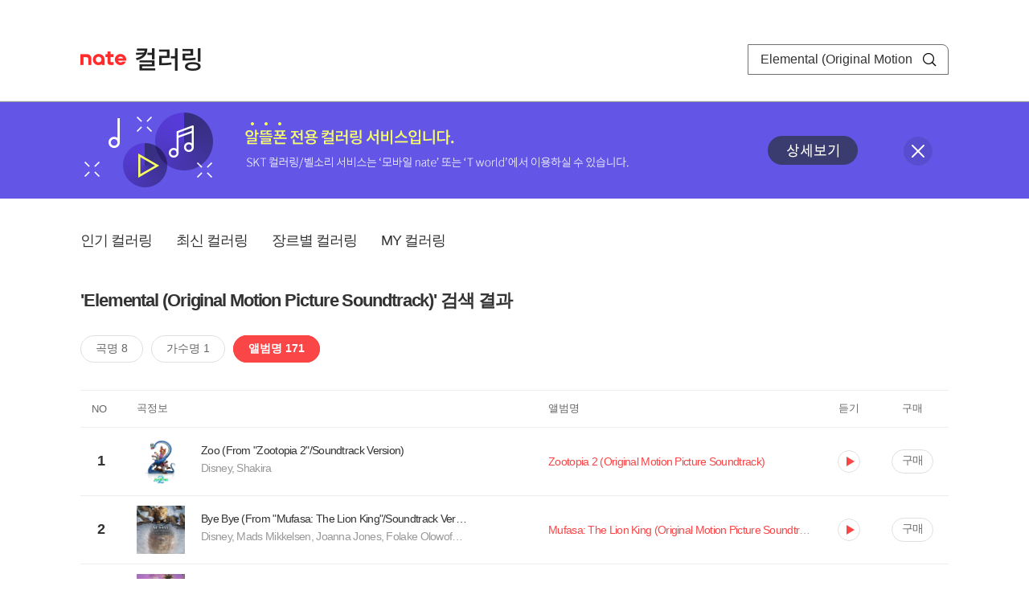

--- FILE ---
content_type: text/html; charset=utf-8
request_url: https://mobile.nate.com/decorate/mvno/search?searchType=album&keyword=Elemental%20(Original%20Motion%20Picture%20Soundtrack)
body_size: 10139
content:
<!DOCTYPE html PUBLIC "-//W3C//DTD XHTML 1.0 Transitional//EN" "http://www.w3.org/TR/xhtml1/DTD/xhtml1-transitional.dtd">
<html xmlns="http://www.w3.org/1999/xhtml" xml:lang="ko" lang="ko">
<head>
<meta http-equiv="X-UA-Compatible" content="IE=Edge" />
<meta http-equiv="Content-Type" content="application/xhtml+xml; charset=utf-8" />
<meta http-equiv="Cache-Control" content="no-cache" />
<meta http-equiv="Cache-Control" content="post-check=0, pre-check=0, no-store, no-cache, must-revalidate" />
<meta http-equiv="Pragma" content="no-cache" />
<meta http-equiv="Expires" content="-1" />
<meta http-equiv="Content-Security-Policy" content="default-src 'self';
   img-src 'self' https://mobileimg.nate.com https://main.nateimg.co.kr https://main2.nateimg.co.kr https://stat.nate.com https://statclick.nate.com https://www.nate.com;
   style-src 'self' 'unsafe-inline' https://common.nate.com;
   script-src 'self' 'unsafe-inline' 'unsafe-eval' https://common.nate.com https://mi.nate.com http://mobile.nate.com;
   media-src 'self' https://down.tums.co.kr;
   font-src 'self';
   base-uri 'self';
   form-action 'self';"







 />
<link href="//main.nateimg.co.kr/img/v7/favicon_32.ico" type="image/x-icon" rel="shortcut icon" />
<link type="text/css" rel="stylesheet" href="../../css/phone_decorate.css?v=20200812" />
<title>컬러링</title>
<script type="text/javascript" src="https://common.nate.com/textGNB/CommonTextGNBV1?xt=U" charset="utf-8"></script>
<!--script type="text/javascript" src="https://mobile.nate.com/js/jquery-2.2.4.min.js"></script--> 
<script type="text/javascript" src="https://mobile.nate.com/js/jquery-3.7.1.js"></script>
<script src="https://mobile.nate.com/js/common/stat.js" charset="utf-8"></script>
</head>
<body onload="javascript:setDomain();">
	<!-- Header -->
	<div id="header" role="banner">
	  <!-- svc -->
	  <div class="svcwrap">
		<div class="gnbWrap">
		  <h1><a href="http://www.nate.com" class="natebi">NATE</a><a href="https://mobile.nate.com/decorate/mvno/top" class="svcname">컬러링</a></h1>
		  
		  <script type="text/javascript">
			  var NateGNB = new classNateGNB();
		  </script>
		  <noscript>
		  <div id="noscript_gnb">
			  <div>
				  <a href="//www.nate.com/" title="네이트 메인으로">네이트 메인으로</a> <span>|</span>
				  <a href="//www.nate.com/sitemap/" title="사이트맵">사이트맵</a>
			  </div>
		  </div>
		  </noscript>

		  <!-- search -->
		  <div id="searchWrap" data-set="search">
			 <form id="search-field" class="srchform" name="form1" action="" method="post">
				<input type="hidden" id="searchType" name="searchType" value="album" />
				<fieldset>
				  <legend>검색영역</legend>                 
				   <input type="text" id="keyword" name="keyword" onkeypress="checkEnter();" value="Elemental (Original Motion Picture Soundtrack)" class="searchBox" title="검색어 입력" />
				   <button type="submit" onclick="search('song');" class="searchBtn"><span class="hide">검색</span></button>
				</fieldset>
			 </form>
		  </div>
		</div>
	  </div>
	  
	  <!-- navigation -->
	  <div class="navWrap"> </div>

	</div>
	<!-- HEADER : E -->
	
	<!-- [추가] 상단 배너 -->
	<div class="bannerWrap" style="background:#6356e6;">
		<div class="banner_cont">
			<a href="https://mobile.nate.com/notice/noticeView?artid=2288"><img src="//mobile.nate.com/img/banner_top_1080x120.png" width="1080" height="120" border="0" alt="" /></a>
			<button type="button" value="배너 영역 닫기" class="btn_close" title="배너 영역 닫기" onclick="$('.bannerWrap').hide();">닫기</button>
		</div>
	</div>

	<!-- BODY -->
	
	<div id="container" class="f-clear decorate">	<!--script type="text/javascript">//<![CDATA[
		function openFaq() {
			goTo('http://erms.nate.com/faq/exSelfFAQList.jsp?parentNodeId=NODE0000000930&nodeDepth=0', 'new');
			return;
		}

		function getBanner(url, e) {
			$.get(url, function() {
			});
		}
	//]]>
	</script-->

	<!-- [삭제] LNB -->
	
	
	<!-- 컨텐츠 영역 시작 -->
	<div id="content">	<script defer="defer" type="text/javascript" src="/js/decorate/popup.js"></script>
	
	<div class="lnbWrap">
		<!-- [추가] 네비게이션 -->
		<div class="lnb">
		<ul>
			<li><a href="/decorate/mvno/top">인기 컬러링</a></li>
			<li><a href="/decorate/mvno/new">최신 컬러링</a></li>
			<li><a href="/decorate/mvno/genre">장르별 컬러링</a></li>
			<li><a href="javascript: goMyColBox();">MY 컬러링</a></li>
		</ul>
		</div>

		<!-- [추가] 내정보 -->
			</div>

	<h4 class="search">'Elemental (Original Motion Picture Soundtrack)' 검색 결과</h4>
	<div class="subLnb">
		<ul>
			<li class="on" id="song"><a href="javascript:search('song');">곡명 8</a></li>
			<li id="singer"><a href="javascript:search('singer');">가수명 1</a></li>
			<li id="album"><a href="javascript:search('album');">앨범명 171</a></li>
		</ul>
	</div>

	
	<div class="search_wrap">
				<h5 class="hide">컬러링검색결과</h5>
		<!-- 리스트 -->
		<table class="coloringList" cellspacing="0" cellpadding="0" summary="컬러링검색결과 리스트로 제목,가수/앨범,이용하기를 보여주고 있음">
			<caption>컬러링검색결과 리스트</caption>
			<colgroup>
				<col width="70px" />
				<col width="*px" />
				<col width="340px" />
				<col width="68px" />
				<col width="90px" />
			</colgroup>
			<thead>
				<tr>
					<th scope="col" class="rank">NO</th>
					<th scope="col" class="info">곡정보</th>
					<th scope="col" class="album">앨범명</th>
					<th scope="col">듣기</th>
					<th scope="col" class="backNon">구매</th>
				</tr>
			</thead>
			<tbody>
				<tr class="first">
					<td><span class="rank">1</span></td>
					<td class="subject">
					<a href="/decorate/mvno/search?searchType=song&amp;keyword=Zoo (From &quot;Zootopia 2&quot;/Soundtrack Version)" title="곡명 검색 결과 이동">
						<span class="cover">
                                                                                                                <img src="//mobileimg.nate.com/tums/album/7131850_w.jpg" width="60" height="60" border="0" alt="" />
                                                                                                        </span>
                                                <span class="title">
						Zoo (From "Zootopia 2"/Soundtrack Version)						</span>

					</a>
						<a href="/decorate/mvno/search?searchType=singer&amp;keyword=Disney, Shakira" title="가수 검색 결과 이동">
						<span class="singer">
						Disney, Shakira						</span></a>
					</td>
					<td class="album"><a href="/decorate/mvno/search?searchType=album&amp;keyword=Zootopia 2 (Original Motion Picture Soundtrack)" title="앨범 검색 결과 이동">
						                                                <span class="search_txt">Zootopia 2 (Original Motion Picture Soundtrack)</span>
                                                						</a>
					</td>
					<td class="hear"><a href="#;" id="37372639" title="미리듣기 새창 열림">듣기</a></td>
					<td class="buy"><a href="#;" id="37372639" title="구매 새창 열림">구매</a></td>
					<input type="hidden" value="37372639" />
					
				</tr><tr >
					<td><span class="rank">2</span></td>
					<td class="subject">
					<a href="/decorate/mvno/search?searchType=song&amp;keyword=Bye Bye (From &quot;Mufasa: The Lion King&quot;/Soundtrack Version)" title="곡명 검색 결과 이동">
						<span class="cover">
                                                                                                                <img src="//mobileimg.nate.com/tums/album/4398734_w.jpg" width="60" height="60" border="0" alt="" />
                                                                                                        </span>
                                                <span class="title">
						Bye Bye (From "Mufasa: The Lion King"/Soundtrack Version)						</span>

					</a>
						<a href="/decorate/mvno/search?searchType=singer&amp;keyword=Disney, Mads Mikkelsen, Joanna Jones, Folake Olowofoyeku" title="가수 검색 결과 이동">
						<span class="singer">
						Disney, Mads Mikkelsen, Joanna Jones, Folake Olowofoyeku						</span></a>
					</td>
					<td class="album"><a href="/decorate/mvno/search?searchType=album&amp;keyword=Mufasa: The Lion King (Original Motion Picture Soundtrack)" title="앨범 검색 결과 이동">
						                                                <span class="search_txt">Mufasa: The Lion King (Original Motion Picture Soundtrack)</span>
                                                						</a>
					</td>
					<td class="hear"><a href="#;" id="26983427" title="미리듣기 새창 열림">듣기</a></td>
					<td class="buy"><a href="#;" id="26983427" title="구매 새창 열림">구매</a></td>
					<input type="hidden" value="26983427" />
					
				</tr><tr >
					<td><span class="rank">3</span></td>
					<td class="subject">
					<a href="/decorate/mvno/search?searchType=song&amp;keyword=Get Lost (From &quot;Moana 2&quot;/Soundtrack Version)" title="곡명 검색 결과 이동">
						<span class="cover">
                                                                                                                <img src="//mobileimg.nate.com/tums/album/4385149_w.jpg" width="60" height="60" border="0" alt="" />
                                                                                                        </span>
                                                <span class="title">
						Get Lost (From "Moana 2"/Soundtrack Version)						</span>

					</a>
						<a href="/decorate/mvno/search?searchType=singer&amp;keyword=Disney, Awhimai Fraser" title="가수 검색 결과 이동">
						<span class="singer">
						Disney, Awhimai Fraser						</span></a>
					</td>
					<td class="album"><a href="/decorate/mvno/search?searchType=album&amp;keyword=Moana 2 (Original Motion Picture Soundtrack/Deluxe Edition)" title="앨범 검색 결과 이동">
						                                                <span class="search_txt">Moana 2 (Original Motion Picture Soundtrack/Deluxe Edition)</span>
                                                						</a>
					</td>
					<td class="hear"><a href="#;" id="26916800" title="미리듣기 새창 열림">듣기</a></td>
					<td class="buy"><a href="#;" id="26916800" title="구매 새창 열림">구매</a></td>
					<input type="hidden" value="26916800" />
					
				</tr><tr >
					<td><span class="rank">4</span></td>
					<td class="subject">
					<a href="/decorate/mvno/search?searchType=song&amp;keyword=Prologue" title="곡명 검색 결과 이동">
						<span class="cover">
                                                                                                                <img src="//mobileimg.nate.com/tums/album/4125345_w.jpg" width="60" height="60" border="0" alt="" />
                                                                                                        </span>
                                                <span class="title">
						Prologue						</span>

					</a>
						<a href="/decorate/mvno/search?searchType=singer&amp;keyword=구름" title="가수 검색 결과 이동">
						<span class="singer">
						구름						</span></a>
					</td>
					<td class="album"><a href="/decorate/mvno/search?searchType=album&amp;keyword=영화 대도시의 사랑법 (Special pre-release - Original Motion Picture Soundtrack)" title="앨범 검색 결과 이동">
						                                                <span class="search_txt">영화 대도시의 사랑법 (Special pre-release - Original Motion Picture Soundtrack)</span>
                                                						</a>
					</td>
					<td class="hear"><a href="#;" id="26080483" title="미리듣기 새창 열림">듣기</a></td>
					<td class="buy"><a href="#;" id="26080483" title="구매 새창 열림">구매</a></td>
					<input type="hidden" value="26080483" />
					
				</tr><tr >
					<td><span class="rank">5</span></td>
					<td class="subject">
					<a href="/decorate/mvno/search?searchType=song&amp;keyword=La Danse De La Joie" title="곡명 검색 결과 이동">
						<span class="cover">
                                                                                                                <img src="//mobileimg.nate.com/tums/album/4125345_w.jpg" width="60" height="60" border="0" alt="" />
                                                                                                        </span>
                                                <span class="title">
						La Danse De La Joie						</span>

					</a>
						<a href="/decorate/mvno/search?searchType=singer&amp;keyword=스텔라장 (Stella Jang)" title="가수 검색 결과 이동">
						<span class="singer">
						스텔라장 (Stella Jang)						</span></a>
					</td>
					<td class="album"><a href="/decorate/mvno/search?searchType=album&amp;keyword=영화 대도시의 사랑법 (Special pre-release - Original Motion Picture Soundtrack)" title="앨범 검색 결과 이동">
						                                                <span class="search_txt">영화 대도시의 사랑법 (Special pre-release - Original Motion Picture Soundtrack)</span>
                                                						</a>
					</td>
					<td class="hear"><a href="#;" id="26049953" title="미리듣기 새창 열림">듣기</a></td>
					<td class="buy"><a href="#;" id="26049953" title="구매 새창 열림">구매</a></td>
					<input type="hidden" value="26049953" />
					
				</tr><tr >
					<td><span class="rank">6</span></td>
					<td class="subject">
					<a href="/decorate/mvno/search?searchType=song&amp;keyword=Playing Pretend" title="곡명 검색 결과 이동">
						<span class="cover">
                                                                                                                <img src="//mobileimg.nate.com/tums/album/4125345_w.jpg" width="60" height="60" border="0" alt="" />
                                                                                                        </span>
                                                <span class="title">
						Playing Pretend						</span>

					</a>
						<a href="/decorate/mvno/search?searchType=singer&amp;keyword=샘김 (Sam Kim)" title="가수 검색 결과 이동">
						<span class="singer">
						샘김 (Sam Kim)						</span></a>
					</td>
					<td class="album"><a href="/decorate/mvno/search?searchType=album&amp;keyword=영화 대도시의 사랑법 (Special pre-release - Original Motion Picture Soundtrack)" title="앨범 검색 결과 이동">
						                                                <span class="search_txt">영화 대도시의 사랑법 (Special pre-release - Original Motion Picture Soundtrack)</span>
                                                						</a>
					</td>
					<td class="hear"><a href="#;" id="26049954" title="미리듣기 새창 열림">듣기</a></td>
					<td class="buy"><a href="#;" id="26049954" title="구매 새창 열림">구매</a></td>
					<input type="hidden" value="26049954" />
					
				</tr><tr >
					<td><span class="rank">7</span></td>
					<td class="subject">
					<a href="/decorate/mvno/search?searchType=song&amp;keyword=A World of Your Own" title="곡명 검색 결과 이동">
						<span class="cover">
                                                                                                                <img src="//mobileimg.nate.com/tums/album/3749831_w.jpg" width="60" height="60" border="0" alt="" />
                                                                                                        </span>
                                                <span class="title">
						A World of Your Own						</span>

					</a>
						<a href="/decorate/mvno/search?searchType=singer&amp;keyword=Timothee Chalamet, The Cast of Wonka" title="가수 검색 결과 이동">
						<span class="singer">
						Timothee Chalamet, The Cast of Wonka						</span></a>
					</td>
					<td class="album"><a href="/decorate/mvno/search?searchType=album&amp;keyword=Wonka (Original Motion Picture Soundtrack)" title="앨범 검색 결과 이동">
						                                                <span class="search_txt">Wonka (Original Motion Picture Soundtrack)</span>
                                                						</a>
					</td>
					<td class="hear"><a href="#;" id="22632390" title="미리듣기 새창 열림">듣기</a></td>
					<td class="buy"><a href="#;" id="22632390" title="구매 새창 열림">구매</a></td>
					<input type="hidden" value="22632390" />
					
				</tr><tr >
					<td><span class="rank">8</span></td>
					<td class="subject">
					<a href="/decorate/mvno/search?searchType=song&amp;keyword=For a Moment" title="곡명 검색 결과 이동">
						<span class="cover">
                                                                                                                <img src="//mobileimg.nate.com/tums/album/3749831_w.jpg" width="60" height="60" border="0" alt="" />
                                                                                                        </span>
                                                <span class="title">
						For a Moment						</span>

					</a>
						<a href="/decorate/mvno/search?searchType=singer&amp;keyword=Calah Lane, Timothe Chalamet" title="가수 검색 결과 이동">
						<span class="singer">
						Calah Lane, Timothe Chalamet						</span></a>
					</td>
					<td class="album"><a href="/decorate/mvno/search?searchType=album&amp;keyword=Wonka (Original Motion Picture Soundtrack)" title="앨범 검색 결과 이동">
						                                                <span class="search_txt">Wonka (Original Motion Picture Soundtrack)</span>
                                                						</a>
					</td>
					<td class="hear"><a href="#;" id="22632385" title="미리듣기 새창 열림">듣기</a></td>
					<td class="buy"><a href="#;" id="22632385" title="구매 새창 열림">구매</a></td>
					<input type="hidden" value="22632385" />
					
				</tr><tr >
					<td><span class="rank">9</span></td>
					<td class="subject">
					<a href="/decorate/mvno/search?searchType=song&amp;keyword=Oompa Loompa" title="곡명 검색 결과 이동">
						<span class="cover">
                                                                                                                <img src="//mobileimg.nate.com/tums/album/3749831_w.jpg" width="60" height="60" border="0" alt="" />
                                                                                                        </span>
                                                <span class="title">
						Oompa Loompa						</span>

					</a>
						<a href="/decorate/mvno/search?searchType=singer&amp;keyword=Hugh Grant, Timothee Chalamet" title="가수 검색 결과 이동">
						<span class="singer">
						Hugh Grant, Timothee Chalamet						</span></a>
					</td>
					<td class="album"><a href="/decorate/mvno/search?searchType=album&amp;keyword=Wonka (Original Motion Picture Soundtrack)" title="앨범 검색 결과 이동">
						                                                <span class="search_txt">Wonka (Original Motion Picture Soundtrack)</span>
                                                						</a>
					</td>
					<td class="hear"><a href="#;" id="22632389" title="미리듣기 새창 열림">듣기</a></td>
					<td class="buy"><a href="#;" id="22632389" title="구매 새창 열림">구매</a></td>
					<input type="hidden" value="22632389" />
					
				</tr><tr >
					<td><span class="rank">10</span></td>
					<td class="subject">
					<a href="/decorate/mvno/search?searchType=song&amp;keyword=This Wish (From &quot;Wish&quot;/Soundtrack Version)" title="곡명 검색 결과 이동">
						<span class="cover">
                                                                                                                <img src="//mobileimg.nate.com/tums/album/3695120_w.jpg" width="60" height="60" border="0" alt="" />
                                                                                                        </span>
                                                <span class="title">
						This Wish (From "Wish"/Soundtrack Version)						</span>

					</a>
						<a href="/decorate/mvno/search?searchType=singer&amp;keyword=Ariana DeBose, Disney" title="가수 검색 결과 이동">
						<span class="singer">
						Ariana DeBose, Disney						</span></a>
					</td>
					<td class="album"><a href="/decorate/mvno/search?searchType=album&amp;keyword=Wish (Original Motion Picture Soundtrack)" title="앨범 검색 결과 이동">
						                                                <span class="search_txt">Wish (Original Motion Picture Soundtrack)</span>
                                                						</a>
					</td>
					<td class="hear"><a href="#;" id="22558853" title="미리듣기 새창 열림">듣기</a></td>
					<td class="buy"><a href="#;" id="22558853" title="구매 새창 열림">구매</a></td>
					<input type="hidden" value="22558853" />
					
				</tr><tr >
					<td><span class="rank">11</span></td>
					<td class="subject">
					<a href="/decorate/mvno/search?searchType=song&amp;keyword=Steal The Show (From &quot;Lofi: Elemental&quot;)" title="곡명 검색 결과 이동">
						<span class="cover">
                                                                                                                <img src="//mobileimg.nate.com/tums/album/3556408_w.jpg" width="60" height="60" border="0" alt="" />
                                                                                                        </span>
                                                <span class="title">
						Steal The Show (From "Lofi: Elemental")						</span>

					</a>
						<a href="/decorate/mvno/search?searchType=singer&amp;keyword=Lofi Pixar, Disney Lofi" title="가수 검색 결과 이동">
						<span class="singer">
						Lofi Pixar, Disney Lofi						</span></a>
					</td>
					<td class="album"><a href="/decorate/mvno/search?searchType=album&amp;keyword=로우파이 픽사 : 엘리멘탈 (Lofi Pixar: Elemental)" title="앨범 검색 결과 이동">
						                                                <span class="search_txt">로우파이 픽사 : 엘리멘탈 (Lofi Pixar: Elemental)</span>
                                                						</a>
					</td>
					<td class="hear"><a href="#;" id="22109633" title="미리듣기 새창 열림">듣기</a></td>
					<td class="buy"><a href="#;" id="22109633" title="구매 새창 열림">구매</a></td>
					<input type="hidden" value="22109633" />
					
				</tr><tr >
					<td><span class="rank">12</span></td>
					<td class="subject">
					<a href="/decorate/mvno/search?searchType=song&amp;keyword=Part of Your World (From &quot;The Little Mermaid&quot;)" title="곡명 검색 결과 이동">
						<span class="cover">
                                                                                                                <img src="//mobileimg.nate.com/tums/album/3477569_w.jpg" width="60" height="60" border="0" alt="" />
                                                                                                        </span>
                                                <span class="title">
						Part of Your World (From "The Little Mermaid")						</span>

					</a>
						<a href="/decorate/mvno/search?searchType=singer&amp;keyword=Halle" title="가수 검색 결과 이동">
						<span class="singer">
						Halle						</span></a>
					</td>
					<td class="album"><a href="/decorate/mvno/search?searchType=album&amp;keyword=The Little Mermaid (Original Motion Picture Soundtrack)" title="앨범 검색 결과 이동">
						                                                <span class="search_txt">The Little Mermaid (Original Motion Picture Soundtrack)</span>
                                                						</a>
					</td>
					<td class="hear"><a href="#;" id="21225458" title="미리듣기 새창 열림">듣기</a></td>
					<td class="buy"><a href="#;" id="21225458" title="구매 새창 열림">구매</a></td>
					<input type="hidden" value="21225458" />
					
				</tr><tr >
					<td><span class="rank">13</span></td>
					<td class="subject">
					<a href="/decorate/mvno/search?searchType=song&amp;keyword=Under the Sea (From &quot;The Little Mermaid&quot;/Soundtrack Version)" title="곡명 검색 결과 이동">
						<span class="cover">
                                                                                                                <img src="//mobileimg.nate.com/tums/album/3477569_w.jpg" width="60" height="60" border="0" alt="" />
                                                                                                        </span>
                                                <span class="title">
						Under the Sea (From "The Little Mermaid"/Soundtrack Version)						</span>

					</a>
						<a href="/decorate/mvno/search?searchType=singer&amp;keyword=Daveed Diggs, 코러스, Disney" title="가수 검색 결과 이동">
						<span class="singer">
						Daveed Diggs, 코러스, Disney						</span></a>
					</td>
					<td class="album"><a href="/decorate/mvno/search?searchType=album&amp;keyword=The Little Mermaid (Original Motion Picture Soundtrack)" title="앨범 검색 결과 이동">
						                                                <span class="search_txt">The Little Mermaid (Original Motion Picture Soundtrack)</span>
                                                						</a>
					</td>
					<td class="hear"><a href="#;" id="21225461" title="미리듣기 새창 열림">듣기</a></td>
					<td class="buy"><a href="#;" id="21225461" title="구매 새창 열림">구매</a></td>
					<input type="hidden" value="21225461" />
					
				</tr><tr >
					<td><span class="rank">14</span></td>
					<td class="subject">
					<a href="/decorate/mvno/search?searchType=song&amp;keyword=Think" title="곡명 검색 결과 이동">
						<span class="cover">
                                                                                                                <img src="//mobileimg.nate.com/tums/album/3456520_w.jpg" width="60" height="60" border="0" alt="" />
                                                                                                        </span>
                                                <span class="title">
						Think						</span>

					</a>
						<a href="/decorate/mvno/search?searchType=singer&amp;keyword=Kaleida" title="가수 검색 결과 이동">
						<span class="singer">
						Kaleida						</span></a>
					</td>
					<td class="album"><a href="/decorate/mvno/search?searchType=album&amp;keyword=John Wick (Original Motion Picture Soundtrack)" title="앨범 검색 결과 이동">
						                                                <span class="search_txt">John Wick (Original Motion Picture Soundtrack)</span>
                                                						</a>
					</td>
					<td class="hear"><a href="#;" id="21055920" title="미리듣기 새창 열림">듣기</a></td>
					<td class="buy"><a href="#;" id="21055920" title="구매 새창 열림">구매</a></td>
					<input type="hidden" value="21055920" />
					
				</tr><tr >
					<td><span class="rank">15</span></td>
					<td class="subject">
					<a href="/decorate/mvno/search?searchType=song&amp;keyword=San Sanana" title="곡명 검색 결과 이동">
						<span class="cover">
                                                                                                                <img src="//mobileimg.nate.com/tums/album/3876741_w.jpg" width="60" height="60" border="0" alt="" />
                                                                                                        </span>
                                                <span class="title">
						San Sanana						</span>

					</a>
						<a href="/decorate/mvno/search?searchType=singer&amp;keyword=Anu Malik, Alka Yagnik, Hema Sardesai" title="가수 검색 결과 이동">
						<span class="singer">
						Anu Malik, Alka Yagnik, Hema Sardesai						</span></a>
					</td>
					<td class="album"><a href="/decorate/mvno/search?searchType=album&amp;keyword=Asoka (Original Motion Picture Soundtrack)" title="앨범 검색 결과 이동">
						                                                <span class="search_txt">Asoka (Original Motion Picture Soundtrack)</span>
                                                						</a>
					</td>
					<td class="hear"><a href="#;" id="19023066" title="미리듣기 새창 열림">듣기</a></td>
					<td class="buy"><a href="#;" id="19023066" title="구매 새창 열림">구매</a></td>
					<input type="hidden" value="19023066" />
					
				</tr><tr >
					<td><span class="rank">16</span></td>
					<td class="subject">
					<a href="/decorate/mvno/search?searchType=song&amp;keyword=A Long Way Down" title="곡명 검색 결과 이동">
						<span class="cover">
                                                                                                                <img src="//mobileimg.nate.com/tums/album/3441950_w.jpg" width="60" height="60" border="0" alt="" />
                                                                                                        </span>
                                                <span class="title">
						A Long Way Down						</span>

					</a>
						<a href="/decorate/mvno/search?searchType=singer&amp;keyword=Le Castle Vania" title="가수 검색 결과 이동">
						<span class="singer">
						Le Castle Vania						</span></a>
					</td>
					<td class="album"><a href="/decorate/mvno/search?searchType=album&amp;keyword=Himmel und Hlle (From John Wick: Chapter 4 Original Motion Picture Soundtrack)" title="앨범 검색 결과 이동">
						                                                <span class="search_txt">Himmel und Hlle (From John Wick: Chapter 4 Original Motion Picture Soundtrack)</span>
                                                						</a>
					</td>
					<td class="hear"><a href="#;" id="18904268" title="미리듣기 새창 열림">듣기</a></td>
					<td class="buy"><a href="#;" id="18904268" title="구매 새창 열림">구매</a></td>
					<input type="hidden" value="18904268" />
					
				</tr><tr >
					<td><span class="rank">17</span></td>
					<td class="subject">
					<a href="/decorate/mvno/search?searchType=song&amp;keyword=Can't Help Falling in Love" title="곡명 검색 결과 이동">
						<span class="cover">
                                                                                                                <img src="//mobileimg.nate.com/tums/album/3428340_w.jpg" width="60" height="60" border="0" alt="" />
                                                                                                        </span>
                                                <span class="title">
						Can't Help Falling in Love						</span>

					</a>
						<a href="/decorate/mvno/search?searchType=singer&amp;keyword=G-Dragon" title="가수 검색 결과 이동">
						<span class="singer">
						G-Dragon						</span></a>
					</td>
					<td class="album"><a href="/decorate/mvno/search?searchType=album&amp;keyword=ELVIS (Original Motion Picture Soundtrack) DELUXE EDITION" title="앨범 검색 결과 이동">
						                                                <span class="search_txt">ELVIS (Original Motion Picture Soundtrack) DELUXE EDITION</span>
                                                						</a>
					</td>
					<td class="hear"><a href="#;" id="18346642" title="미리듣기 새창 열림">듣기</a></td>
					<td class="buy"><a href="#;" id="18346642" title="구매 새창 열림">구매</a></td>
					<input type="hidden" value="18346642" />
					
				</tr><tr >
					<td><span class="rank">18</span></td>
					<td class="subject">
					<a href="/decorate/mvno/search?searchType=song&amp;keyword=FIRST NOTE (From &quot;BLUE GIANT&quot; Soundtrack)" title="곡명 검색 결과 이동">
						<span class="cover">
                                                                                                                <img src="//mobileimg.nate.com/tums/album/3407664_w.jpg" width="60" height="60" border="0" alt="" />
                                                                                                        </span>
                                                <span class="title">
						FIRST NOTE (From "BLUE GIANT" Soundtrack)						</span>

					</a>
						<a href="/decorate/mvno/search?searchType=singer&amp;keyword=Hiromi, Shun Ishiwaka, Tomoaki Baba" title="가수 검색 결과 이동">
						<span class="singer">
						Hiromi, Shun Ishiwaka, Tomoaki Baba						</span></a>
					</td>
					<td class="album"><a href="/decorate/mvno/search?searchType=album&amp;keyword=BLUE GIANT (Original Motion Picture Soundtrack)" title="앨범 검색 결과 이동">
						                                                <span class="search_txt">BLUE GIANT (Original Motion Picture Soundtrack)</span>
                                                						</a>
					</td>
					<td class="hear"><a href="#;" id="18244078" title="미리듣기 새창 열림">듣기</a></td>
					<td class="buy"><a href="#;" id="18244078" title="구매 새창 열림">구매</a></td>
					<input type="hidden" value="18244078" />
					
				</tr><tr >
					<td><span class="rank">19</span></td>
					<td class="subject">
					<a href="/decorate/mvno/search?searchType=song&amp;keyword=Count on me (From &quot;BLUE GIANT&quot; Soundtrack)" title="곡명 검색 결과 이동">
						<span class="cover">
                                                                                                                <img src="//mobileimg.nate.com/tums/album/3407664_w.jpg" width="60" height="60" border="0" alt="" />
                                                                                                        </span>
                                                <span class="title">
						Count on me (From "BLUE GIANT" Soundtrack)						</span>

					</a>
						<a href="/decorate/mvno/search?searchType=singer&amp;keyword=Hiromi" title="가수 검색 결과 이동">
						<span class="singer">
						Hiromi						</span></a>
					</td>
					<td class="album"><a href="/decorate/mvno/search?searchType=album&amp;keyword=BLUE GIANT (Original Motion Picture Soundtrack)" title="앨범 검색 결과 이동">
						                                                <span class="search_txt">BLUE GIANT (Original Motion Picture Soundtrack)</span>
                                                						</a>
					</td>
					<td class="hear"><a href="#;" id="18244072" title="미리듣기 새창 열림">듣기</a></td>
					<td class="buy"><a href="#;" id="18244072" title="구매 새창 열림">구매</a></td>
					<input type="hidden" value="18244072" />
					
				</tr><tr >
					<td><span class="rank">20</span></td>
					<td class="subject">
					<a href="/decorate/mvno/search?searchType=song&amp;keyword=Toxic Las Vegas (Jamieson Shaw Remix (From The Original Motion Picture Soundtrack ELVIS) DELUXE EDITION)" title="곡명 검색 결과 이동">
						<span class="cover">
                                                                                                                <img src="//mobileimg.nate.com/tums/album/3368718_w.jpg" width="60" height="60" border="0" alt="" />
                                                                                                        </span>
                                                <span class="title">
						Toxic Las Vegas (Jamieson Shaw Remix (From The Original Motion Picture Soundtrack ELVIS) DELUXE EDITION)						</span>

					</a>
						<a href="/decorate/mvno/search?searchType=singer&amp;keyword=Elvis Presley, Britney Spears" title="가수 검색 결과 이동">
						<span class="singer">
						Elvis Presley, Britney Spears						</span></a>
					</td>
					<td class="album"><a href="/decorate/mvno/search?searchType=album&amp;keyword=Toxic Las Vegas (Jamieson Shaw Remix (From The Original Motion Picture Soundtrack ELVIS) DELUXE EDITION)" title="앨범 검색 결과 이동">
						                                                <span class="search_txt">Toxic Las Vegas (Jamieson Shaw Remix (From The Original Motion Picture Soundtrack ELVIS) DELUXE EDITION)</span>
                                                						</a>
					</td>
					<td class="hear"><a href="#;" id="18073312" title="미리듣기 새창 열림">듣기</a></td>
					<td class="buy"><a href="#;" id="18073312" title="구매 새창 열림">구매</a></td>
					<input type="hidden" value="18073312" />
					
				</tr><tr >
					<td><span class="rank">21</span></td>
					<td class="subject">
					<a href="/decorate/mvno/search?searchType=song&amp;keyword=Nothing Is Lost (You Give Me Strength) (From &quot;Avatar: The Way of Water&quot;/Soundtrack Version)" title="곡명 검색 결과 이동">
						<span class="cover">
                                                                                                                <img src="//mobileimg.nate.com/tums/album/3344164_w.jpg" width="60" height="60" border="0" alt="" />
                                                                                                        </span>
                                                <span class="title">
						Nothing Is Lost (You Give Me Strength) (From "Avatar: The Way of Water"/Soundtrack Version)						</span>

					</a>
						<a href="/decorate/mvno/search?searchType=singer&amp;keyword=The Weeknd" title="가수 검색 결과 이동">
						<span class="singer">
						The Weeknd						</span></a>
					</td>
					<td class="album"><a href="/decorate/mvno/search?searchType=album&amp;keyword=Avatar: The Way of Water (Original Motion Picture Soundtrack)" title="앨범 검색 결과 이동">
						                                                <span class="search_txt">Avatar: The Way of Water (Original Motion Picture Soundtrack)</span>
                                                						</a>
					</td>
					<td class="hear"><a href="#;" id="17963884" title="미리듣기 새창 열림">듣기</a></td>
					<td class="buy"><a href="#;" id="17963884" title="구매 새창 열림">구매</a></td>
					<input type="hidden" value="17963884" />
					
				</tr><tr >
					<td><span class="rank">22</span></td>
					<td class="subject">
					<a href="/decorate/mvno/search?searchType=song&amp;keyword=Heartbeat" title="곡명 검색 결과 이동">
						<span class="cover">
                                                                                                                <img src="//mobileimg.nate.com/tums/album/3289406_w.jpg" width="60" height="60" border="0" alt="" />
                                                                                                        </span>
                                                <span class="title">
						Heartbeat						</span>

					</a>
						<a href="/decorate/mvno/search?searchType=singer&amp;keyword=Shawn Mendes" title="가수 검색 결과 이동">
						<span class="singer">
						Shawn Mendes						</span></a>
					</td>
					<td class="album"><a href="/decorate/mvno/search?searchType=album&amp;keyword=Heartbeat (From the “Lyle, Lyle, Crocodile” Original Motion Picture Soundtrack)" title="앨범 검색 결과 이동">
						                                                <span class="search_txt">Heartbeat (From the “Lyle, Lyle, Crocodile” Original Motion Picture Soundtrack)</span>
                                                						</a>
					</td>
					<td class="hear"><a href="#;" id="17725648" title="미리듣기 새창 열림">듣기</a></td>
					<td class="buy"><a href="#;" id="17725648" title="구매 새창 열림">구매</a></td>
					<input type="hidden" value="17725648" />
					
				</tr><tr >
					<td><span class="rank">23</span></td>
					<td class="subject">
					<a href="/decorate/mvno/search?searchType=song&amp;keyword=Gangsta's Paradise (Feat. L.V.)" title="곡명 검색 결과 이동">
						<span class="cover">
                                                                                                                <img src="//mobileimg.nate.com/tums/album/3287103_w.jpg" width="60" height="60" border="0" alt="" />
                                                                                                        </span>
                                                <span class="title">
						Gangsta's Paradise (Feat. L.V.)						</span>

					</a>
						<a href="/decorate/mvno/search?searchType=singer&amp;keyword=Coolio" title="가수 검색 결과 이동">
						<span class="singer">
						Coolio						</span></a>
					</td>
					<td class="album"><a href="/decorate/mvno/search?searchType=album&amp;keyword=Dangerous Minds (Original Motion Picture Soundtrack)" title="앨범 검색 결과 이동">
						                                                <span class="search_txt">Dangerous Minds (Original Motion Picture Soundtrack)</span>
                                                						</a>
					</td>
					<td class="hear"><a href="#;" id="17715984" title="미리듣기 새창 열림">듣기</a></td>
					<td class="buy"><a href="#;" id="17715984" title="구매 새창 열림">구매</a></td>
					<input type="hidden" value="17715984" />
					
				</tr><tr >
					<td><span class="rank">24</span></td>
					<td class="subject">
					<a href="/decorate/mvno/search?searchType=song&amp;keyword=Tupelo Shuffle (From The Original Motion Picture Soundtrack ELVIS)" title="곡명 검색 결과 이동">
						<span class="cover">
                                                                                                                <img src="//mobileimg.nate.com/tums/album/3196528_w.jpg" width="60" height="60" border="0" alt="" />
                                                                                                        </span>
                                                <span class="title">
						Tupelo Shuffle (From The Original Motion Picture Soundtrack ELVIS)						</span>

					</a>
						<a href="/decorate/mvno/search?searchType=singer&amp;keyword=Swae Lee, Diplo" title="가수 검색 결과 이동">
						<span class="singer">
						Swae Lee, Diplo						</span></a>
					</td>
					<td class="album"><a href="/decorate/mvno/search?searchType=album&amp;keyword=Tupelo Shuffle (From The Original Motion Picture Soundtrack ELVIS)" title="앨범 검색 결과 이동">
						                                                <span class="search_txt">Tupelo Shuffle (From The Original Motion Picture Soundtrack ELVIS)</span>
                                                						</a>
					</td>
					<td class="hear"><a href="#;" id="17287287" title="미리듣기 새창 열림">듣기</a></td>
					<td class="buy"><a href="#;" id="17287287" title="구매 새창 열림">구매</a></td>
					<input type="hidden" value="17287287" />
					
				</tr><tr >
					<td><span class="rank">25</span></td>
					<td class="subject">
					<a href="/decorate/mvno/search?searchType=song&amp;keyword=Vegas (From the Original Motion Picture Soundtrack ELVIS)" title="곡명 검색 결과 이동">
						<span class="cover">
                                                                                                                <img src="//mobileimg.nate.com/tums/album/3161511_w.jpg" width="60" height="60" border="0" alt="" />
                                                                                                        </span>
                                                <span class="title">
						Vegas (From the Original Motion Picture Soundtrack ELVIS)						</span>

					</a>
						<a href="/decorate/mvno/search?searchType=singer&amp;keyword=Doja Cat" title="가수 검색 결과 이동">
						<span class="singer">
						Doja Cat						</span></a>
					</td>
					<td class="album"><a href="/decorate/mvno/search?searchType=album&amp;keyword=Vegas (From the Original Motion Picture Soundtrack ELVIS)" title="앨범 검색 결과 이동">
						                                                <span class="search_txt">Vegas (From the Original Motion Picture Soundtrack ELVIS)</span>
                                                						</a>
					</td>
					<td class="hear"><a href="#;" id="17045836" title="미리듣기 새창 열림">듣기</a></td>
					<td class="buy"><a href="#;" id="17045836" title="구매 새창 열림">구매</a></td>
					<input type="hidden" value="17045836" />
					
				</tr><tr >
					<td><span class="rank">26</span></td>
					<td class="subject">
					<a href="/decorate/mvno/search?searchType=song&amp;keyword=A Sky Full of Stars" title="곡명 검색 결과 이동">
						<span class="cover">
                                                                                                                <img src="//mobileimg.nate.com/tums/album/2352566_w.jpg" width="60" height="60" border="0" alt="" />
                                                                                                        </span>
                                                <span class="title">
						A Sky Full of Stars						</span>

					</a>
						<a href="/decorate/mvno/search?searchType=singer&amp;keyword=Taron Egerton" title="가수 검색 결과 이동">
						<span class="singer">
						Taron Egerton						</span></a>
					</td>
					<td class="album"><a href="/decorate/mvno/search?searchType=album&amp;keyword=Sing 2 (Original Motion Picture Soundtrack)" title="앨범 검색 결과 이동">
						                                                <span class="search_txt">Sing 2 (Original Motion Picture Soundtrack)</span>
                                                						</a>
					</td>
					<td class="hear"><a href="#;" id="16308155" title="미리듣기 새창 열림">듣기</a></td>
					<td class="buy"><a href="#;" id="16308155" title="구매 새창 열림">구매</a></td>
					<input type="hidden" value="16308155" />
					
				</tr><tr >
					<td><span class="rank">27</span></td>
					<td class="subject">
					<a href="/decorate/mvno/search?searchType=song&amp;keyword=뭔가 빠진 사이 (Something missing between us)" title="곡명 검색 결과 이동">
						<span class="cover">
                                                                                                                <img src="//mobileimg.nate.com/tums/album/2344232_w.jpg" width="60" height="60" border="0" alt="" />
                                                                                                        </span>
                                                <span class="title">
						뭔가 빠진 사이 (Something missing between us)						</span>

					</a>
						<a href="/decorate/mvno/search?searchType=singer&amp;keyword=선우정아" title="가수 검색 결과 이동">
						<span class="singer">
						선우정아						</span></a>
					</td>
					<td class="album"><a href="/decorate/mvno/search?searchType=album&amp;keyword=연애 빠진 로맨스 (Original Motion Picture Soundtrack)" title="앨범 검색 결과 이동">
						                                                <span class="search_txt">연애 빠진 로맨스 (Original Motion Picture Soundtrack)</span>
                                                						</a>
					</td>
					<td class="hear"><a href="#;" id="16272550" title="미리듣기 새창 열림">듣기</a></td>
					<td class="buy"><a href="#;" id="16272550" title="구매 새창 열림">구매</a></td>
					<input type="hidden" value="16272550" />
					
				</tr><tr >
					<td><span class="rank">28</span></td>
					<td class="subject">
					<a href="/decorate/mvno/search?searchType=song&amp;keyword=You Will Be Found (From the “Dear Evan Hansen” Original Motion Picture Soundtrack)" title="곡명 검색 결과 이동">
						<span class="cover">
                                                                                                                <img src="//mobileimg.nate.com/tums/album/2255058_w.jpg" width="60" height="60" border="0" alt="" />
                                                                                                        </span>
                                                <span class="title">
						You Will Be Found (From the “Dear Evan Hansen” Original Motion Picture Soundtrack)						</span>

					</a>
						<a href="/decorate/mvno/search?searchType=singer&amp;keyword=Ben Platt, Dear Evan Hansen Choir, Kaitlyn Dever, Amandla Stenberg, Liz Kate, DeMarius Copes, Isaac Powell, Hadiya Eshe’" title="가수 검색 결과 이동">
						<span class="singer">
						Ben Platt, Dear Evan Hansen Choir, Kaitlyn Dever, Amandla Stenberg, Liz Kate, DeMarius Copes, Isaac Powell, Hadiya Eshe’						</span></a>
					</td>
					<td class="album"><a href="/decorate/mvno/search?searchType=album&amp;keyword=Dear Evan Hansen (Original Motion Picture Soundtrack)" title="앨범 검색 결과 이동">
						                                                <span class="search_txt">Dear Evan Hansen (Original Motion Picture Soundtrack)</span>
                                                						</a>
					</td>
					<td class="hear"><a href="#;" id="15113102" title="미리듣기 새창 열림">듣기</a></td>
					<td class="buy"><a href="#;" id="15113102" title="구매 새창 열림">구매</a></td>
					<input type="hidden" value="15113102" />
					
				</tr><tr >
					<td><span class="rank">29</span></td>
					<td class="subject">
					<a href="/decorate/mvno/search?searchType=song&amp;keyword=You Will Be Found (From The “Dear Evan Hansen” Original Motion Picture Soundtrack)" title="곡명 검색 결과 이동">
						<span class="cover">
                                                                                                                <img src="//mobileimg.nate.com/tums/album/2251489_w.jpg" width="60" height="60" border="0" alt="" />
                                                                                                        </span>
                                                <span class="title">
						You Will Be Found (From The “Dear Evan Hansen” Original Motion Picture Soundtrack)						</span>

					</a>
						<a href="/decorate/mvno/search?searchType=singer&amp;keyword=Sam Smith, Summer Walker" title="가수 검색 결과 이동">
						<span class="singer">
						Sam Smith, Summer Walker						</span></a>
					</td>
					<td class="album"><a href="/decorate/mvno/search?searchType=album&amp;keyword=You Will Be Found (From The “Dear Evan Hansen” Original Motion Picture Soundtrack)" title="앨범 검색 결과 이동">
						                                                <span class="search_txt">You Will Be Found (From The “Dear Evan Hansen” Original Motion Picture Soundtrack)</span>
                                                						</a>
					</td>
					<td class="hear"><a href="#;" id="15096395" title="미리듣기 새창 열림">듣기</a></td>
					<td class="buy"><a href="#;" id="15096395" title="구매 새창 열림">구매</a></td>
					<input type="hidden" value="15096395" />
					
				</tr><tr >
					<td><span class="rank">30</span></td>
					<td class="subject">
					<a href="/decorate/mvno/search?searchType=song&amp;keyword=Meet Luca (From &quot;Luca&quot;/Score)" title="곡명 검색 결과 이동">
						<span class="cover">
                                                                                                                <img src="//mobileimg.nate.com/tums/album/2162788_w.jpg" width="60" height="60" border="0" alt="" />
                                                                                                        </span>
                                                <span class="title">
						Meet Luca (From "Luca"/Score)						</span>

					</a>
						<a href="/decorate/mvno/search?searchType=singer&amp;keyword=Dan Romer" title="가수 검색 결과 이동">
						<span class="singer">
						Dan Romer						</span></a>
					</td>
					<td class="album"><a href="/decorate/mvno/search?searchType=album&amp;keyword=Luca (Original Motion Picture Soundtrack)" title="앨범 검색 결과 이동">
						                                                <span class="search_txt">Luca (Original Motion Picture Soundtrack)</span>
                                                						</a>
					</td>
					<td class="hear"><a href="#;" id="14694823" title="미리듣기 새창 열림">듣기</a></td>
					<td class="buy"><a href="#;" id="14694823" title="구매 새창 열림">구매</a></td>
					<input type="hidden" value="14694823" />
					
				</tr><tr >
					<td><span class="rank">31</span></td>
					<td class="subject">
					<a href="/decorate/mvno/search?searchType=song&amp;keyword=Call me Cruella (From &quot;Cruella&quot;/Soundtrack Version)" title="곡명 검색 결과 이동">
						<span class="cover">
                                                                                                                <img src="//mobileimg.nate.com/tums/album/2144075_w.jpg" width="60" height="60" border="0" alt="" />
                                                                                                        </span>
                                                <span class="title">
						Call me Cruella (From "Cruella"/Soundtrack Version)						</span>

					</a>
						<a href="/decorate/mvno/search?searchType=singer&amp;keyword=Florence + The Machine" title="가수 검색 결과 이동">
						<span class="singer">
						Florence + The Machine						</span></a>
					</td>
					<td class="album"><a href="/decorate/mvno/search?searchType=album&amp;keyword=Cruella (Original Motion Picture Soundtrack)" title="앨범 검색 결과 이동">
						                                                <span class="search_txt">Cruella (Original Motion Picture Soundtrack)</span>
                                                						</a>
					</td>
					<td class="hear"><a href="#;" id="14610672" title="미리듣기 새창 열림">듣기</a></td>
					<td class="buy"><a href="#;" id="14610672" title="구매 새창 열림">구매</a></td>
					<input type="hidden" value="14610672" />
					
				</tr><tr >
					<td><span class="rank">32</span></td>
					<td class="subject">
					<a href="/decorate/mvno/search?searchType=song&amp;keyword=흰 밤" title="곡명 검색 결과 이동">
						<span class="cover">
                                                                                                                <img src="//mobileimg.nate.com/tums/album/2082578_w.jpg" width="60" height="60" border="0" alt="" />
                                                                                                        </span>
                                                <span class="title">
						흰 밤						</span>

					</a>
						<a href="/decorate/mvno/search?searchType=singer&amp;keyword=아이린 (IRENE)" title="가수 검색 결과 이동">
						<span class="singer">
						아이린 (IRENE)						</span></a>
					</td>
					<td class="album"><a href="/decorate/mvno/search?searchType=album&amp;keyword=더블패티 (Original Motion Picture Soundtrack)" title="앨범 검색 결과 이동">
						                                                <span class="search_txt">더블패티 (Original Motion Picture Soundtrack)</span>
                                                						</a>
					</td>
					<td class="hear"><a href="#;" id="14282144" title="미리듣기 새창 열림">듣기</a></td>
					<td class="buy"><a href="#;" id="14282144" title="구매 새창 열림">구매</a></td>
					<input type="hidden" value="14282144" />
					
				</tr><tr >
					<td><span class="rank">33</span></td>
					<td class="subject">
					<a href="/decorate/mvno/search?searchType=song&amp;keyword=I'll Be There (From 'Detective Conan The Last Wizard Of the Century')" title="곡명 검색 결과 이동">
						<span class="cover">
                                                                                                                <img src="//mobileimg.nate.com/tums/album/2078280_w.jpg" width="60" height="60" border="0" alt="" />
                                                                                                        </span>
                                                <span class="title">
						I'll Be There (From 'Detective Conan The Last Wizard Of the Century')						</span>

					</a>
						<a href="/decorate/mvno/search?searchType=singer&amp;keyword=Eri Sugai" title="가수 검색 결과 이동">
						<span class="singer">
						Eri Sugai						</span></a>
					</td>
					<td class="album"><a href="/decorate/mvno/search?searchType=album&amp;keyword=Detective Conan The Last Wizard Of The Century (Original Motion Picture Soundtrack)" title="앨범 검색 결과 이동">
						                                                <span class="search_txt">Detective Conan The Last Wizard Of The Century (Original Motion Picture Soundtrack)</span>
                                                						</a>
					</td>
					<td class="hear"><a href="#;" id="14262004" title="미리듣기 새창 열림">듣기</a></td>
					<td class="buy"><a href="#;" id="14262004" title="구매 새창 열림">구매</a></td>
					<input type="hidden" value="14262004" />
					
				</tr><tr >
					<td><span class="rank">34</span></td>
					<td class="subject">
					<a href="/decorate/mvno/search?searchType=song&amp;keyword=Aiwa Itsumo (From 'Detective Conan The Last Wizard Of the Century')" title="곡명 검색 결과 이동">
						<span class="cover">
                                                                                                                <img src="//mobileimg.nate.com/tums/album/2078280_w.jpg" width="60" height="60" border="0" alt="" />
                                                                                                        </span>
                                                <span class="title">
						Aiwa Itsumo (From 'Detective Conan The Last Wizard Of the Century')						</span>

					</a>
						<a href="/decorate/mvno/search?searchType=singer&amp;keyword=Iori" title="가수 검색 결과 이동">
						<span class="singer">
						Iori						</span></a>
					</td>
					<td class="album"><a href="/decorate/mvno/search?searchType=album&amp;keyword=Detective Conan The Last Wizard Of The Century (Original Motion Picture Soundtrack)" title="앨범 검색 결과 이동">
						                                                <span class="search_txt">Detective Conan The Last Wizard Of The Century (Original Motion Picture Soundtrack)</span>
                                                						</a>
					</td>
					<td class="hear"><a href="#;" id="14262030" title="미리듣기 새창 열림">듣기</a></td>
					<td class="buy"><a href="#;" id="14262030" title="구매 새창 열림">구매</a></td>
					<input type="hidden" value="14262030" />
					
				</tr><tr >
					<td><span class="rank">35</span></td>
					<td class="subject">
					<a href="/decorate/mvno/search?searchType=song&amp;keyword=Detective Conan Main Theme (Captured In Her Eyes Version / From 'Detective Conan Captured In Her Eyes')" title="곡명 검색 결과 이동">
						<span class="cover">
                                                                                                                <img src="//mobileimg.nate.com/tums/album/2078282_w.jpg" width="60" height="60" border="0" alt="" />
                                                                                                        </span>
                                                <span class="title">
						Detective Conan Main Theme (Captured In Her Eyes Version / From 'Detective Conan Captured In Her Eyes')						</span>

					</a>
						<a href="/decorate/mvno/search?searchType=singer&amp;keyword=Katsuo Ohno" title="가수 검색 결과 이동">
						<span class="singer">
						Katsuo Ohno						</span></a>
					</td>
					<td class="album"><a href="/decorate/mvno/search?searchType=album&amp;keyword=Detective Conan Captured In Her Eyes (Original Motion Picture Soundtrack)" title="앨범 검색 결과 이동">
						                                                <span class="search_txt">Detective Conan Captured In Her Eyes (Original Motion Picture Soundtrack)</span>
                                                						</a>
					</td>
					<td class="hear"><a href="#;" id="14262037" title="미리듣기 새창 열림">듣기</a></td>
					<td class="buy"><a href="#;" id="14262037" title="구매 새창 열림">구매</a></td>
					<input type="hidden" value="14262037" />
					
				</tr><tr >
					<td><span class="rank">36</span></td>
					<td class="subject">
					<a href="/decorate/mvno/search?searchType=song&amp;keyword=I Just Couldn't Save You Tonight (Story of Kale - Original Motion Picture Soundtrack) (Feat. Aurelie Moeremans)" title="곡명 검색 결과 이동">
						<span class="cover">
                                                                                                                <img src="//mobileimg.nate.com/tums/album/2032433_w.jpg" width="60" height="60" border="0" alt="" />
                                                                                                        </span>
                                                <span class="title">
						I Just Couldn't Save You Tonight (Story of Kale - Original Motion Picture Soundtrack) (Feat. Aurelie Moeremans)						</span>

					</a>
						<a href="/decorate/mvno/search?searchType=singer&amp;keyword=Ardhito Pramono" title="가수 검색 결과 이동">
						<span class="singer">
						Ardhito Pramono						</span></a>
					</td>
					<td class="album"><a href="/decorate/mvno/search?searchType=album&amp;keyword=I Just Couldn't Save You Tonight (Story of Kale - Original Motion Picture Soundtrack) (Feat. Aurelie Moeremans)" title="앨범 검색 결과 이동">
						                                                <span class="search_txt">I Just Couldn't Save You Tonight (Story of Kale - Original Motion Picture Soundtrack) (Feat. Aurelie Moeremans)</span>
                                                						</a>
					</td>
					<td class="hear"><a href="#;" id="14040008" title="미리듣기 새창 열림">듣기</a></td>
					<td class="buy"><a href="#;" id="14040008" title="구매 새창 열림">구매</a></td>
					<input type="hidden" value="14040008" />
					
				</tr><tr >
					<td><span class="rank">37</span></td>
					<td class="subject">
					<a href="/decorate/mvno/search?searchType=song&amp;keyword=Deeper And Deeper" title="곡명 검색 결과 이동">
						<span class="cover">
                                                                                                                <img src="//mobileimg.nate.com/tums/album/1972569_w.jpg" width="60" height="60" border="0" alt="" />
                                                                                                        </span>
                                                <span class="title">
						Deeper And Deeper						</span>

					</a>
						<a href="/decorate/mvno/search?searchType=singer&amp;keyword=Cagnet, Anna Mcmurphy" title="가수 검색 결과 이동">
						<span class="singer">
						Cagnet, Anna Mcmurphy						</span></a>
					</td>
					<td class="album"><a href="/decorate/mvno/search?searchType=album&amp;keyword=Long Vacation (Original Motion Picture Soundtrack)" title="앨범 검색 결과 이동">
						                                                <span class="search_txt">Long Vacation (Original Motion Picture Soundtrack)</span>
                                                						</a>
					</td>
					<td class="hear"><a href="#;" id="13733532" title="미리듣기 새창 열림">듣기</a></td>
					<td class="buy"><a href="#;" id="13733532" title="구매 새창 열림">구매</a></td>
					<input type="hidden" value="13733532" />
					
				</tr><tr >
					<td><span class="rank">38</span></td>
					<td class="subject">
					<a href="/decorate/mvno/search?searchType=song&amp;keyword=Summer (From &quot;Kikujiro&quot; Soundtrack)" title="곡명 검색 결과 이동">
						<span class="cover">
                                                                                                                <img src="//mobileimg.nate.com/tums/album/1872716_w.jpg" width="60" height="60" border="0" alt="" />
                                                                                                        </span>
                                                <span class="title">
						Summer (From "Kikujiro" Soundtrack)						</span>

					</a>
						<a href="/decorate/mvno/search?searchType=singer&amp;keyword=Joe Hisaishi(조 히사이시)" title="가수 검색 결과 이동">
						<span class="singer">
						Joe Hisaishi(조 히사이시)						</span></a>
					</td>
					<td class="album"><a href="/decorate/mvno/search?searchType=album&amp;keyword=Kikujiro (Original Motion Picture Soundtrack)" title="앨범 검색 결과 이동">
						                                                <span class="search_txt">Kikujiro (Original Motion Picture Soundtrack)</span>
                                                						</a>
					</td>
					<td class="hear"><a href="#;" id="13054916" title="미리듣기 새창 열림">듣기</a></td>
					<td class="buy"><a href="#;" id="13054916" title="구매 새창 열림">구매</a></td>
					<input type="hidden" value="13054916" />
					
				</tr><tr >
					<td><span class="rank">39</span></td>
					<td class="subject">
					<a href="/decorate/mvno/search?searchType=song&amp;keyword=Can`t Help Falling In Love" title="곡명 검색 결과 이동">
						<span class="cover">
                                                                                                                <img src="//mobileimg.nate.com/tums/album/1846251_w.jpg" width="60" height="60" border="0" alt="" />
                                                                                                        </span>
                                                <span class="title">
						Can`t Help Falling In Love						</span>

					</a>
						<a href="/decorate/mvno/search?searchType=singer&amp;keyword=Kina Grannis" title="가수 검색 결과 이동">
						<span class="singer">
						Kina Grannis						</span></a>
					</td>
					<td class="album"><a href="/decorate/mvno/search?searchType=album&amp;keyword=Crazy Rich Asians (Original Motion Picture Soundtrack)" title="앨범 검색 결과 이동">
						                                                <span class="search_txt">Crazy Rich Asians (Original Motion Picture Soundtrack)</span>
                                                						</a>
					</td>
					<td class="hear"><a href="#;" id="12911429" title="미리듣기 새창 열림">듣기</a></td>
					<td class="buy"><a href="#;" id="12911429" title="구매 새창 열림">구매</a></td>
					<input type="hidden" value="12911429" />
					
				</tr><tr >
					<td><span class="rank">40</span></td>
					<td class="subject">
					<a href="/decorate/mvno/search?searchType=song&amp;keyword=Everybody Knows" title="곡명 검색 결과 이동">
						<span class="cover">
                                                                                                                <img src="//mobileimg.nate.com/tums/album/1823678_w.jpg" width="60" height="60" border="0" alt="" />
                                                                                                        </span>
                                                <span class="title">
						Everybody Knows						</span>

					</a>
						<a href="/decorate/mvno/search?searchType=singer&amp;keyword=Sigrid" title="가수 검색 결과 이동">
						<span class="singer">
						Sigrid						</span></a>
					</td>
					<td class="album"><a href="/decorate/mvno/search?searchType=album&amp;keyword=Justice League (Original Motion Picture Soundtrack)" title="앨범 검색 결과 이동">
						                                                <span class="search_txt">Justice League (Original Motion Picture Soundtrack)</span>
                                                						</a>
					</td>
					<td class="hear"><a href="#;" id="12772851" title="미리듣기 새창 열림">듣기</a></td>
					<td class="buy"><a href="#;" id="12772851" title="구매 새창 열림">구매</a></td>
					<input type="hidden" value="12772851" />
					
				</tr><tr >
					<td><span class="rank">41</span></td>
					<td class="subject">
					<a href="/decorate/mvno/search?searchType=song&amp;keyword=Speechless (Full)" title="곡명 검색 결과 이동">
						<span class="cover">
                                                                                                                <img src="//mobileimg.nate.com/tums/album/1768795_w.jpg" width="60" height="60" border="0" alt="" />
                                                                                                        </span>
                                                <span class="title">
						Speechless (Full)						</span>

					</a>
						<a href="/decorate/mvno/search?searchType=singer&amp;keyword=Naomi Scott" title="가수 검색 결과 이동">
						<span class="singer">
						Naomi Scott						</span></a>
					</td>
					<td class="album"><a href="/decorate/mvno/search?searchType=album&amp;keyword=Aladdin (Korean Original Motion Picture Soundtrack)" title="앨범 검색 결과 이동">
						                                                <span class="search_txt">Aladdin (Korean Original Motion Picture Soundtrack)</span>
                                                						</a>
					</td>
					<td class="hear"><a href="#;" id="12458598" title="미리듣기 새창 열림">듣기</a></td>
					<td class="buy"><a href="#;" id="12458598" title="구매 새창 열림">구매</a></td>
					<input type="hidden" value="12458598" />
					
				</tr><tr >
					<td><span class="rank">42</span></td>
					<td class="subject">
					<a href="/decorate/mvno/search?searchType=song&amp;keyword=A Whole New World" title="곡명 검색 결과 이동">
						<span class="cover">
                                                                                                                <img src="//mobileimg.nate.com/tums/album/1766926_w.jpg" width="60" height="60" border="0" alt="" />
                                                                                                        </span>
                                                <span class="title">
						A Whole New World						</span>

					</a>
						<a href="/decorate/mvno/search?searchType=singer&amp;keyword=Mena Massoud, Naomi Scott" title="가수 검색 결과 이동">
						<span class="singer">
						Mena Massoud, Naomi Scott						</span></a>
					</td>
					<td class="album"><a href="/decorate/mvno/search?searchType=album&amp;keyword=Aladdin (Original Motion Picture Soundtrack)" title="앨범 검색 결과 이동">
						                                                <span class="search_txt">Aladdin (Original Motion Picture Soundtrack)</span>
                                                						</a>
					</td>
					<td class="hear"><a href="#;" id="12447782" title="미리듣기 새창 열림">듣기</a></td>
					<td class="buy"><a href="#;" id="12447782" title="구매 새창 열림">구매</a></td>
					<input type="hidden" value="12447782" />
					
				</tr><tr >
					<td><span class="rank">43</span></td>
					<td class="subject">
					<a href="/decorate/mvno/search?searchType=song&amp;keyword=One Jump Ahead" title="곡명 검색 결과 이동">
						<span class="cover">
                                                                                                                <img src="//mobileimg.nate.com/tums/album/1766926_w.jpg" width="60" height="60" border="0" alt="" />
                                                                                                        </span>
                                                <span class="title">
						One Jump Ahead						</span>

					</a>
						<a href="/decorate/mvno/search?searchType=singer&amp;keyword=Mena Massoud" title="가수 검색 결과 이동">
						<span class="singer">
						Mena Massoud						</span></a>
					</td>
					<td class="album"><a href="/decorate/mvno/search?searchType=album&amp;keyword=Aladdin (Original Motion Picture Soundtrack)" title="앨범 검색 결과 이동">
						                                                <span class="search_txt">Aladdin (Original Motion Picture Soundtrack)</span>
                                                						</a>
					</td>
					<td class="hear"><a href="#;" id="12447777" title="미리듣기 새창 열림">듣기</a></td>
					<td class="buy"><a href="#;" id="12447777" title="구매 새창 열림">구매</a></td>
					<input type="hidden" value="12447777" />
					
				</tr><tr >
					<td><span class="rank">44</span></td>
					<td class="subject">
					<a href="/decorate/mvno/search?searchType=song&amp;keyword=Speechless (Part 2)" title="곡명 검색 결과 이동">
						<span class="cover">
                                                                                                                <img src="//mobileimg.nate.com/tums/album/1766926_w.jpg" width="60" height="60" border="0" alt="" />
                                                                                                        </span>
                                                <span class="title">
						Speechless (Part 2)						</span>

					</a>
						<a href="/decorate/mvno/search?searchType=singer&amp;keyword=Naomi Scott" title="가수 검색 결과 이동">
						<span class="singer">
						Naomi Scott						</span></a>
					</td>
					<td class="album"><a href="/decorate/mvno/search?searchType=album&amp;keyword=Aladdin (Original Motion Picture Soundtrack)" title="앨범 검색 결과 이동">
						                                                <span class="search_txt">Aladdin (Original Motion Picture Soundtrack)</span>
                                                						</a>
					</td>
					<td class="hear"><a href="#;" id="12447784" title="미리듣기 새창 열림">듣기</a></td>
					<td class="buy"><a href="#;" id="12447784" title="구매 새창 열림">구매</a></td>
					<input type="hidden" value="12447784" />
					
				</tr><tr >
					<td><span class="rank">45</span></td>
					<td class="subject">
					<a href="/decorate/mvno/search?searchType=song&amp;keyword=Friend Like Me" title="곡명 검색 결과 이동">
						<span class="cover">
                                                                                                                <img src="//mobileimg.nate.com/tums/album/1766926_w.jpg" width="60" height="60" border="0" alt="" />
                                                                                                        </span>
                                                <span class="title">
						Friend Like Me						</span>

					</a>
						<a href="/decorate/mvno/search?searchType=singer&amp;keyword=Will Smith" title="가수 검색 결과 이동">
						<span class="singer">
						Will Smith						</span></a>
					</td>
					<td class="album"><a href="/decorate/mvno/search?searchType=album&amp;keyword=Aladdin (Original Motion Picture Soundtrack)" title="앨범 검색 결과 이동">
						                                                <span class="search_txt">Aladdin (Original Motion Picture Soundtrack)</span>
                                                						</a>
					</td>
					<td class="hear"><a href="#;" id="12447780" title="미리듣기 새창 열림">듣기</a></td>
					<td class="buy"><a href="#;" id="12447780" title="구매 새창 열림">구매</a></td>
					<input type="hidden" value="12447780" />
					
				</tr><tr >
					<td><span class="rank">46</span></td>
					<td class="subject">
					<a href="/decorate/mvno/search?searchType=song&amp;keyword=Prince Ali" title="곡명 검색 결과 이동">
						<span class="cover">
                                                                                                                <img src="//mobileimg.nate.com/tums/album/1766926_w.jpg" width="60" height="60" border="0" alt="" />
                                                                                                        </span>
                                                <span class="title">
						Prince Ali						</span>

					</a>
						<a href="/decorate/mvno/search?searchType=singer&amp;keyword=Will Smith" title="가수 검색 결과 이동">
						<span class="singer">
						Will Smith						</span></a>
					</td>
					<td class="album"><a href="/decorate/mvno/search?searchType=album&amp;keyword=Aladdin (Original Motion Picture Soundtrack)" title="앨범 검색 결과 이동">
						                                                <span class="search_txt">Aladdin (Original Motion Picture Soundtrack)</span>
                                                						</a>
					</td>
					<td class="hear"><a href="#;" id="12447781" title="미리듣기 새창 열림">듣기</a></td>
					<td class="buy"><a href="#;" id="12447781" title="구매 새창 열림">구매</a></td>
					<input type="hidden" value="12447781" />
					
				</tr><tr >
					<td><span class="rank">47</span></td>
					<td class="subject">
					<a href="/decorate/mvno/search?searchType=song&amp;keyword=Portals" title="곡명 검색 결과 이동">
						<span class="cover">
                                                                                                                <img src="//mobileimg.nate.com/tums/album/1756429_w.jpg" width="60" height="60" border="0" alt="" />
                                                                                                        </span>
                                                <span class="title">
						Portals						</span>

					</a>
						<a href="/decorate/mvno/search?searchType=singer&amp;keyword=Alan Silvestri" title="가수 검색 결과 이동">
						<span class="singer">
						Alan Silvestri						</span></a>
					</td>
					<td class="album"><a href="/decorate/mvno/search?searchType=album&amp;keyword=Avengers: Endgame (Original Motion Picture Soundtrack)" title="앨범 검색 결과 이동">
						                                                <span class="search_txt">Avengers: Endgame (Original Motion Picture Soundtrack)</span>
                                                						</a>
					</td>
					<td class="hear"><a href="#;" id="12391148" title="미리듣기 새창 열림">듣기</a></td>
					<td class="buy"><a href="#;" id="12391148" title="구매 새창 열림">구매</a></td>
					<input type="hidden" value="12391148" />
					
				</tr><tr >
					<td><span class="rank">48</span></td>
					<td class="subject">
					<a href="/decorate/mvno/search?searchType=song&amp;keyword=Rewrite The Stars" title="곡명 검색 결과 이동">
						<span class="cover">
                                                                                                                <img src="//mobileimg.nate.com/tums/album/1640739_w.jpg" width="60" height="60" border="0" alt="" />
                                                                                                        </span>
                                                <span class="title">
						Rewrite The Stars						</span>

					</a>
						<a href="/decorate/mvno/search?searchType=singer&amp;keyword=Zac Efron, Zendaya" title="가수 검색 결과 이동">
						<span class="singer">
						Zac Efron, Zendaya						</span></a>
					</td>
					<td class="album"><a href="/decorate/mvno/search?searchType=album&amp;keyword=The Greatest Showman (Original Motion Picture Soundtrack) [Sing-a-Long Edition]" title="앨범 검색 결과 이동">
						                                                <span class="search_txt">The Greatest Showman (Original Motion Picture Soundtrack) [Sing-a-Long Edition]</span>
                                                						</a>
					</td>
					<td class="hear"><a href="#;" id="12028530" title="미리듣기 새창 열림">듣기</a></td>
					<td class="buy"><a href="#;" id="12028530" title="구매 새창 열림">구매</a></td>
					<input type="hidden" value="12028530" />
					
				</tr><tr >
					<td><span class="rank">49</span></td>
					<td class="subject">
					<a href="/decorate/mvno/search?searchType=song&amp;keyword=Walk with Me" title="곡명 검색 결과 이동">
						<span class="cover">
                                                                                                                <img src="//mobileimg.nate.com/tums/album/1817107_w.jpg" width="60" height="60" border="0" alt="" />
                                                                                                        </span>
                                                <span class="title">
						Walk with Me						</span>

					</a>
						<a href="/decorate/mvno/search?searchType=singer&amp;keyword=Bella Thorne" title="가수 검색 결과 이동">
						<span class="singer">
						Bella Thorne						</span></a>
					</td>
					<td class="album"><a href="/decorate/mvno/search?searchType=album&amp;keyword=Midnight Sun (Original Motion Picture Soundtrack)" title="앨범 검색 결과 이동">
						                                                <span class="search_txt">Midnight Sun (Original Motion Picture Soundtrack)</span>
                                                						</a>
					</td>
					<td class="hear"><a href="#;" id="12737637" title="미리듣기 새창 열림">듣기</a></td>
					<td class="buy"><a href="#;" id="12737637" title="구매 새창 열림">구매</a></td>
					<input type="hidden" value="12737637" />
					
				</tr><tr >
					<td><span class="rank">50</span></td>
					<td class="subject">
					<a href="/decorate/mvno/search?searchType=song&amp;keyword=Maybe I’m Amazed(Bonus Track)" title="곡명 검색 결과 이동">
						<span class="cover">
                                                                                                                <img src="//mobileimg.nate.com/tums/album/1538138_w.jpg" width="60" height="60" border="0" alt="" />
                                                                                                        </span>
                                                <span class="title">
						Maybe I’m Amazed(Bonus Track)						</span>

					</a>
						<a href="/decorate/mvno/search?searchType=singer&amp;keyword=Jamie Dornan" title="가수 검색 결과 이동">
						<span class="singer">
						Jamie Dornan						</span></a>
					</td>
					<td class="album"><a href="/decorate/mvno/search?searchType=album&amp;keyword=Fifty Shades Freed (Original Motion Picture Soundtrack) (Explicit Ver.)" title="앨범 검색 결과 이동">
						                                                <span class="search_txt">Fifty Shades Freed (Original Motion Picture Soundtrack) (Explicit Ver.)</span>
                                                						</a>
					</td>
					<td class="hear"><a href="#;" id="11478830" title="미리듣기 새창 열림">듣기</a></td>
					<td class="buy"><a href="#;" id="11478830" title="구매 새창 열림">구매</a></td>
					<input type="hidden" value="11478830" />
					
				</tr>			</tbody>
			
			
		</table>
		<!-- 페이징 -->
<div class="paginator">
<!--span class="paging"> 
	<a href="" cyt:if=" isset($this->nav_info['more_pre_term']) ">
	<img src="https://mobileimg.nate.com/btn/btn_paging_first.gif" class="prev2" alt="맨앞" />
	</a> 

	<dummy cyt:if=" isset($this->nav_info['more_pre_page']) "> 
	<a href=""><img src="https://mobileimg.nate.com/btn/btn_paging_prev.gif" class="prev" alt="이전" /></a> 
	</dummy> 
	<dummy cyt:else> 
	<img src="https://mobileimg.nate.com/btn/btn_paging_prev.gif" class="prev" alt="이전" /> 
	</dummy> 

	<span class="num"> 
	<dummy cyt:foreach=" $this->nav_info['paging_list'] as $paging "> 
	<a href="" class="current" attr-if:class=" $paging['no'] == $this->nav_info['crnt_page_no'] ">  </a> 
	</dummy>
	</span> 

	<dummy cyt:if=" isset($this->nav_info['more_next_page']) "> 
	<a href="?searchType=album&keyword=Elemental (Original Motion Picture Soundtrack)&page=2"><img src="https://mobileimg.nate.com/btn/btn_paging_next.gif" class="next" alt="다음" /></a> 
	</dummy> 
	<dummy cyt:else> 
	<img src="https://mobileimg.nate.com/btn/btn_paging_next.gif" class="next" alt="다음" /> 
	</dummy> 

	<a href="?searchType=album&keyword=Elemental (Original Motion Picture Soundtrack)&page=4" cyt:if=" isset($this->nav_info['more_next_term']) ">
	<img src="https://mobileimg.nate.com/btn/btn_paging_last.gif" class="next2" alt="맨뒤" />
	</a>

</span-->

<span class="paging">
		<!--dummy cyt:else>
	<span class="prev">이전</span>
	</dummy-->
	<span class="num">  
	        <a href="?searchType=album&amp;keyword=Elemental (Original Motion Picture Soundtrack)&amp;page=1" class="current"> 1 </a>
                <a href="?searchType=album&amp;keyword=Elemental (Original Motion Picture Soundtrack)&amp;page=2" > 2 </a>
                <a href="?searchType=album&amp;keyword=Elemental (Original Motion Picture Soundtrack)&amp;page=3" > 3 </a>
                <a href="?searchType=album&amp;keyword=Elemental (Original Motion Picture Soundtrack)&amp;page=4" > 4 </a>
        	</span>  
	        <span class="next"><a href="?searchType=album&amp;keyword=Elemental (Original Motion Picture Soundtrack)&amp;page=2">다음</a></span>
                <!--dummy cyt:else>
	<span class="next">다음</span>       
	</dummy-->
</span> 
</div><!-- //페이징 -->	
				
	</div>
	<div id="modal_buy" class="modal_layer"></div>
	<div id="modal_preview" class="modal_layer"></div>

	<div class="provide_planet">
		본 서비스는 <span>SK플래닛</span>에서 제공합니다.
	</div>

<script>
	$(document).ready(function(){
		var searchType = $("#searchType").val()||"song";
		$(".subLnb li").removeClass("on");
		$("#"+searchType).addClass("on")
		//                $("#modal_opne_btn8").click(function(){
		//                        $("#modal8").fadeIn(200);
		//			
		//                });

        $(".hear a").click(function(){
			//시스템 점검 여부 확인
			if(isSystemCheck()) return false;

			var url = "/decorate/popup/preview";
            var param = {
				o_song_id   : $(this).attr('id'),
				type : 'modal'
            };

			$.post(url, param, function(result) {
					$("#modal_preview").append(result);
					$("#modal_preview").show();
			});
		});

        $(".buy a").click(function(){
			//시스템 점검 여부 확인
			if(isSystemCheck()) return false;

			var url = "/decorate/popup/buy";
			var param = {
				o_song_id 	: $(this).attr('id')
			};
					
			$.post(url, param, function(result) {
				if(result=='need_login'){
					alert("로그인 후 이용 가능합니다.");
					var crnt_url = encodeURI(document.location.href);
					document.location.href='https://xo.nate.com/Login.sk?redirect='+crnt_url+'&cpurl=';
				}
				$("#modal_buy").append(result);
				$("#modal_buy").show();	
			});
		});
		
/*
		$('#modal_buy').on('click', '#modal_close', function(e) {

			$("#modal_buy").empty();
          		audio.load();
		});

		$('#modal_preview').on('click', '#modal_close', function(e) {

                        $("#modal_preview").empty();
                        audio.load();
                });
*/
        });
        </script>
	<script language="javascript">statNdr("decomvno_ndr.nate.com/search/");</script>
	
</div>
	<!-- //컨텐츠 영역 끝 -->
	
	<!-- [추가] 공지사항 -->
	<div class="noticeArea">
		<dl>
			<dt>공지사항</dt>
			<!--dd><a href="#">[서비스 점검] 벨소리 서비스 점검 안내</a></dd-->
                        <dd><a href="https://mobile.nate.com/notice/noticeView?artid=2300" ;=";">[서비스 점검] 컬러링 서비스 점검 안내(4/7)</a></dd>
		</dl>
	    <a href="https://helpdesk.nate.com/web/faq?nodeIds=NODE0000000185" class="go_helpdesk" title="고객센터 서비스 도움말 새창 열림" target="_blank">서비스 도움말</a>
	</div>
	
	<!-- [추가] 하단배너 -->
	<!--div class="bannerBtm" style="height:138px;">
	<img src="//mobile.nate.com/img/banner_bottom_gray_1080x138.png" width="1080" height="138" border="0" alt="">
	</div-->

	<div style="padding-top:10px; padding-bottom:30px;">
	    <table style="font-size:13px; width:100%; border:solid 0.5px; border-collapse:collapse;">
		<tr>
		<td rowspan="5" style="font-weight:bold; width:15%; text-align:center; background:#cccccc;">알뜰폰 사업자별<br /> 고객센터</td>
		<td style="width:1%"></td>
		<td style="padding:5px 5px 5px 5px;">SK텔링크 : 1599-0999/휴대폰 114</td>
                <td>스마텔 : 1566-0212/휴대폰 114</td>
		<td>아이즈비전 : 1800-6100/휴대폰 114</td>
		</tr>
				
                <tr>
		<td style="width:1%"></td>
                <td style="padding:5px 5px 5px 5px;">에스원 : 1599-7114/휴대폰 114</td>
                <td>유니컴즈 : 1899-3633/휴대폰 114</td>
                <td>큰사람컴퓨터 : 1670-9114/휴대폰 114</td>
                </tr>

                <tr>
		<td style="width:1%"></td>
                <td style="padding:5px 5px 5px 5px;">프리텔레콤 : 1661-2207/휴대폰 114</td>
                <td>LG헬로비전 : 1855-2114/휴대폰 114</td>
                <td>토스모바일 : 1660-1114/휴대폰 114</td>
                </tr>
	
                <tr>
		<td style="width:1%"></td>
                <td style="padding:5px 5px 5px 5px;">스테이지파이브 : 1668-5730/휴대폰 114</td>
                <td>한국케이블텔레콤 : 1877-9114/휴대폰 114</td>
		<td>조이텔 : 1566-8692/휴대폰 114</td>
		</tr>

                <tr>
		<td style="width:1%"></td>
                <td style="padding:5px 5px 5px 5px;">리브모바일 : 1522-9999/휴대폰 114</td>
		<td>세종텔레콤 : 1666-9316/휴대폰 114</td>
		<td>에넥스텔레콤 : 1577-0332/휴대폰 114</td>
		<td></td>
                </tr>

		</table>
	</div>

	<hr class="layout" />
	<!-- RNB 삭제-->
	
</div>
	<script>
	        function search(searchType) {
        var frm = document.form1;
        //frm.searchType.value = searchType || "";
        frm.searchType.value = searchType;

//        var selector = '#count_' + searchType;
//        if($(selector).val() != '0'){

            if($.trim($("#keyword").val())=="") {
                alert("검색어를 입력해주세요.");
                $("#keyword").focus();
             //   return false;
            }else{
            	frm.method = 'get';
            	frm.action = "/decorate/mvno/search";
            	frm.submit();
	    }

//        }else{

//            var text = '<p style="text-align: center; margin: 40px 0px;">검색 결과가 없습니다.</p>';

//            $('.song-list').empty().append(text);
//            $('button').removeClass("selected");
//            $('#'+searchType).addClass("selected");


//        }
	}

	function checkEnter() {
        if (event.keyCode == 13) {
                search('song');
                return;
        }
	}
function popupPhoneSetting(){
	//document.domain = 'nate.com';
	//var url = "http://mgame.nate.com/download/phone_setting.php?site=" + document.domain;
	//oWnd = window.open(url,'popup_phone_setting','scrollbars=no,resizable=no,toolbar=no,location=no,directories=no,status=no,menubar=no');

	var loc_now = ""+top.document.location;
	var r_url = encodeURIComponent(loc_now);
	//var b_url = encodeURIComponent("http://mobile.nate.com/bridge.html");
	var url = "https://member.nate.com/modify/RegistPhone.sk?r_url="+r_url;

	oWnd = window.open(url,'popup_phone_setting','width=442,height=765,scrollbars=auto,resizable=no,toolbar=no,location=no,directories=no,status=no,menubar=no');
	window.opener = oWnd;
}

function popupPhoneDelete() {
	//document.domain = 'nate.com';
	//var url = "http://mgame.nate.com/download/phone_delete.php?site=" + document.domain;


	
	var url = "http://helpdesk.nate.com/userinfo/exMemberInfo.asp?pgcode=my_phone";
	//window.open(url,'');
	document.location = url;
}
	</script>	

	<!-- BODY : E -->
	
	
	<!-- RNB & FOOTER -->
	<script type="text/javascript" src="https://mobile.nate.com/js/common/footer.js?v=20250903" charset="utf-8"></script>
	<script type="text/javascript" src="https://mobile.nate.com/js/common/common.js?v=20200812" charset="utf-8"></script>
	<script src="https://mobile.nate.com/js/common/stat.js" charset="utf-8"></script>
	<!--script defer type="text/javascript">//<![CDATA[
  	statNate("");
  	//]]></script-->
	<input type="hidden" name="crnt_url" value="http%3A%2F%2Fmobile.nate.com%2Fdecorate%2Fmvno%2Fsearch%3FsearchType%3Dalbum%26keyword%3DElemental%2520%28Original%2520Motion%2520Picture%2520Soundtrack%29" id="crnt_url" />
	<!-- RNB & FOOTER : E -->
</body>
</html>